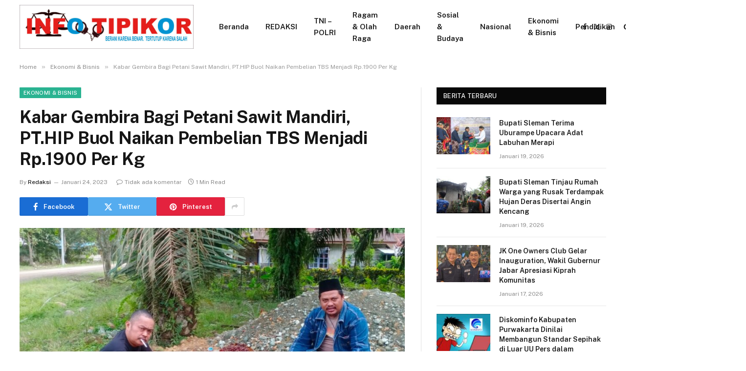

--- FILE ---
content_type: text/html; charset=UTF-8
request_url: https://infotipikor.com/2023/01/24/kabar-gembira-bagi-petani-sawit-mandiri-pt-hip-buol-naikan-pembelian-tbs-menjadi-rp-1900-per-kg/
body_size: 14599
content:

<!DOCTYPE html>
<html lang="id" itemscope itemtype="https://schema.org/BlogPosting" class="s-light site-s-light">

<head>

	<meta charset="UTF-8" />
	<meta name="viewport" content="width=device-width, initial-scale=1" />
	<title>Kabar Gembira Bagi Petani Sawit Mandiri, PT.HIP Buol Naikan Pembelian TBS Menjadi Rp.1900 Per Kg &#8211; INFOTIPIKOR</title><link rel="preload" as="image" imagesrcset="https://infotipikor.com/wp-content/uploads/2023/01/IMG-20230123-WA0086-1024x602.jpg 1024w, https://infotipikor.com/wp-content/uploads/2023/01/IMG-20230123-WA0086-990x582.jpg 990w, https://infotipikor.com/wp-content/uploads/2023/01/IMG-20230123-WA0086.jpg 1256w" imagesizes="(max-width: 788px) 100vw, 788px" /><link rel="preload" as="font" href="https://infotipikor.com/wp-content/themes/smart-mag/css/icons/fonts/ts-icons.woff2?v2.8" type="font/woff2" crossorigin="anonymous" />
<meta name='robots' content='max-image-preview:large' />
<link rel='dns-prefetch' href='//fonts.googleapis.com' />
<link rel="alternate" type="application/rss+xml" title="INFOTIPIKOR &raquo; Feed" href="https://infotipikor.com/feed/" />
<link rel="alternate" type="application/rss+xml" title="INFOTIPIKOR &raquo; Umpan Komentar" href="https://infotipikor.com/comments/feed/" />
<link rel="alternate" title="oEmbed (JSON)" type="application/json+oembed" href="https://infotipikor.com/wp-json/oembed/1.0/embed?url=https%3A%2F%2Finfotipikor.com%2F2023%2F01%2F24%2Fkabar-gembira-bagi-petani-sawit-mandiri-pt-hip-buol-naikan-pembelian-tbs-menjadi-rp-1900-per-kg%2F" />
<link rel="alternate" title="oEmbed (XML)" type="text/xml+oembed" href="https://infotipikor.com/wp-json/oembed/1.0/embed?url=https%3A%2F%2Finfotipikor.com%2F2023%2F01%2F24%2Fkabar-gembira-bagi-petani-sawit-mandiri-pt-hip-buol-naikan-pembelian-tbs-menjadi-rp-1900-per-kg%2F&#038;format=xml" />
<!-- infotipikor.com is managing ads with Advanced Ads 2.0.16 – https://wpadvancedads.com/ --><script id="infot-ready">
			window.advanced_ads_ready=function(e,a){a=a||"complete";var d=function(e){return"interactive"===a?"loading"!==e:"complete"===e};d(document.readyState)?e():document.addEventListener("readystatechange",(function(a){d(a.target.readyState)&&e()}),{once:"interactive"===a})},window.advanced_ads_ready_queue=window.advanced_ads_ready_queue||[];		</script>
		<style id='wp-img-auto-sizes-contain-inline-css' type='text/css'>
img:is([sizes=auto i],[sizes^="auto," i]){contain-intrinsic-size:3000px 1500px}
/*# sourceURL=wp-img-auto-sizes-contain-inline-css */
</style>
<link rel='stylesheet' id='dashicons-css' href='https://infotipikor.com/wp-includes/css/dashicons.min.css?ver=6.9' type='text/css' media='all' />
<link rel='stylesheet' id='post-views-counter-frontend-css' href='https://infotipikor.com/wp-content/plugins/post-views-counter/css/frontend.css?ver=1.7.0' type='text/css' media='all' />
<style id='wp-emoji-styles-inline-css' type='text/css'>

	img.wp-smiley, img.emoji {
		display: inline !important;
		border: none !important;
		box-shadow: none !important;
		height: 1em !important;
		width: 1em !important;
		margin: 0 0.07em !important;
		vertical-align: -0.1em !important;
		background: none !important;
		padding: 0 !important;
	}
/*# sourceURL=wp-emoji-styles-inline-css */
</style>
<link rel='stylesheet' id='wp-block-library-css' href='https://infotipikor.com/wp-includes/css/dist/block-library/style.min.css?ver=6.9' type='text/css' media='all' />
<style id='classic-theme-styles-inline-css' type='text/css'>
/*! This file is auto-generated */
.wp-block-button__link{color:#fff;background-color:#32373c;border-radius:9999px;box-shadow:none;text-decoration:none;padding:calc(.667em + 2px) calc(1.333em + 2px);font-size:1.125em}.wp-block-file__button{background:#32373c;color:#fff;text-decoration:none}
/*# sourceURL=/wp-includes/css/classic-themes.min.css */
</style>
<style id='global-styles-inline-css' type='text/css'>
:root{--wp--preset--aspect-ratio--square: 1;--wp--preset--aspect-ratio--4-3: 4/3;--wp--preset--aspect-ratio--3-4: 3/4;--wp--preset--aspect-ratio--3-2: 3/2;--wp--preset--aspect-ratio--2-3: 2/3;--wp--preset--aspect-ratio--16-9: 16/9;--wp--preset--aspect-ratio--9-16: 9/16;--wp--preset--color--black: #000000;--wp--preset--color--cyan-bluish-gray: #abb8c3;--wp--preset--color--white: #ffffff;--wp--preset--color--pale-pink: #f78da7;--wp--preset--color--vivid-red: #cf2e2e;--wp--preset--color--luminous-vivid-orange: #ff6900;--wp--preset--color--luminous-vivid-amber: #fcb900;--wp--preset--color--light-green-cyan: #7bdcb5;--wp--preset--color--vivid-green-cyan: #00d084;--wp--preset--color--pale-cyan-blue: #8ed1fc;--wp--preset--color--vivid-cyan-blue: #0693e3;--wp--preset--color--vivid-purple: #9b51e0;--wp--preset--gradient--vivid-cyan-blue-to-vivid-purple: linear-gradient(135deg,rgb(6,147,227) 0%,rgb(155,81,224) 100%);--wp--preset--gradient--light-green-cyan-to-vivid-green-cyan: linear-gradient(135deg,rgb(122,220,180) 0%,rgb(0,208,130) 100%);--wp--preset--gradient--luminous-vivid-amber-to-luminous-vivid-orange: linear-gradient(135deg,rgb(252,185,0) 0%,rgb(255,105,0) 100%);--wp--preset--gradient--luminous-vivid-orange-to-vivid-red: linear-gradient(135deg,rgb(255,105,0) 0%,rgb(207,46,46) 100%);--wp--preset--gradient--very-light-gray-to-cyan-bluish-gray: linear-gradient(135deg,rgb(238,238,238) 0%,rgb(169,184,195) 100%);--wp--preset--gradient--cool-to-warm-spectrum: linear-gradient(135deg,rgb(74,234,220) 0%,rgb(151,120,209) 20%,rgb(207,42,186) 40%,rgb(238,44,130) 60%,rgb(251,105,98) 80%,rgb(254,248,76) 100%);--wp--preset--gradient--blush-light-purple: linear-gradient(135deg,rgb(255,206,236) 0%,rgb(152,150,240) 100%);--wp--preset--gradient--blush-bordeaux: linear-gradient(135deg,rgb(254,205,165) 0%,rgb(254,45,45) 50%,rgb(107,0,62) 100%);--wp--preset--gradient--luminous-dusk: linear-gradient(135deg,rgb(255,203,112) 0%,rgb(199,81,192) 50%,rgb(65,88,208) 100%);--wp--preset--gradient--pale-ocean: linear-gradient(135deg,rgb(255,245,203) 0%,rgb(182,227,212) 50%,rgb(51,167,181) 100%);--wp--preset--gradient--electric-grass: linear-gradient(135deg,rgb(202,248,128) 0%,rgb(113,206,126) 100%);--wp--preset--gradient--midnight: linear-gradient(135deg,rgb(2,3,129) 0%,rgb(40,116,252) 100%);--wp--preset--font-size--small: 13px;--wp--preset--font-size--medium: 20px;--wp--preset--font-size--large: 36px;--wp--preset--font-size--x-large: 42px;--wp--preset--spacing--20: 0.44rem;--wp--preset--spacing--30: 0.67rem;--wp--preset--spacing--40: 1rem;--wp--preset--spacing--50: 1.5rem;--wp--preset--spacing--60: 2.25rem;--wp--preset--spacing--70: 3.38rem;--wp--preset--spacing--80: 5.06rem;--wp--preset--shadow--natural: 6px 6px 9px rgba(0, 0, 0, 0.2);--wp--preset--shadow--deep: 12px 12px 50px rgba(0, 0, 0, 0.4);--wp--preset--shadow--sharp: 6px 6px 0px rgba(0, 0, 0, 0.2);--wp--preset--shadow--outlined: 6px 6px 0px -3px rgb(255, 255, 255), 6px 6px rgb(0, 0, 0);--wp--preset--shadow--crisp: 6px 6px 0px rgb(0, 0, 0);}:where(.is-layout-flex){gap: 0.5em;}:where(.is-layout-grid){gap: 0.5em;}body .is-layout-flex{display: flex;}.is-layout-flex{flex-wrap: wrap;align-items: center;}.is-layout-flex > :is(*, div){margin: 0;}body .is-layout-grid{display: grid;}.is-layout-grid > :is(*, div){margin: 0;}:where(.wp-block-columns.is-layout-flex){gap: 2em;}:where(.wp-block-columns.is-layout-grid){gap: 2em;}:where(.wp-block-post-template.is-layout-flex){gap: 1.25em;}:where(.wp-block-post-template.is-layout-grid){gap: 1.25em;}.has-black-color{color: var(--wp--preset--color--black) !important;}.has-cyan-bluish-gray-color{color: var(--wp--preset--color--cyan-bluish-gray) !important;}.has-white-color{color: var(--wp--preset--color--white) !important;}.has-pale-pink-color{color: var(--wp--preset--color--pale-pink) !important;}.has-vivid-red-color{color: var(--wp--preset--color--vivid-red) !important;}.has-luminous-vivid-orange-color{color: var(--wp--preset--color--luminous-vivid-orange) !important;}.has-luminous-vivid-amber-color{color: var(--wp--preset--color--luminous-vivid-amber) !important;}.has-light-green-cyan-color{color: var(--wp--preset--color--light-green-cyan) !important;}.has-vivid-green-cyan-color{color: var(--wp--preset--color--vivid-green-cyan) !important;}.has-pale-cyan-blue-color{color: var(--wp--preset--color--pale-cyan-blue) !important;}.has-vivid-cyan-blue-color{color: var(--wp--preset--color--vivid-cyan-blue) !important;}.has-vivid-purple-color{color: var(--wp--preset--color--vivid-purple) !important;}.has-black-background-color{background-color: var(--wp--preset--color--black) !important;}.has-cyan-bluish-gray-background-color{background-color: var(--wp--preset--color--cyan-bluish-gray) !important;}.has-white-background-color{background-color: var(--wp--preset--color--white) !important;}.has-pale-pink-background-color{background-color: var(--wp--preset--color--pale-pink) !important;}.has-vivid-red-background-color{background-color: var(--wp--preset--color--vivid-red) !important;}.has-luminous-vivid-orange-background-color{background-color: var(--wp--preset--color--luminous-vivid-orange) !important;}.has-luminous-vivid-amber-background-color{background-color: var(--wp--preset--color--luminous-vivid-amber) !important;}.has-light-green-cyan-background-color{background-color: var(--wp--preset--color--light-green-cyan) !important;}.has-vivid-green-cyan-background-color{background-color: var(--wp--preset--color--vivid-green-cyan) !important;}.has-pale-cyan-blue-background-color{background-color: var(--wp--preset--color--pale-cyan-blue) !important;}.has-vivid-cyan-blue-background-color{background-color: var(--wp--preset--color--vivid-cyan-blue) !important;}.has-vivid-purple-background-color{background-color: var(--wp--preset--color--vivid-purple) !important;}.has-black-border-color{border-color: var(--wp--preset--color--black) !important;}.has-cyan-bluish-gray-border-color{border-color: var(--wp--preset--color--cyan-bluish-gray) !important;}.has-white-border-color{border-color: var(--wp--preset--color--white) !important;}.has-pale-pink-border-color{border-color: var(--wp--preset--color--pale-pink) !important;}.has-vivid-red-border-color{border-color: var(--wp--preset--color--vivid-red) !important;}.has-luminous-vivid-orange-border-color{border-color: var(--wp--preset--color--luminous-vivid-orange) !important;}.has-luminous-vivid-amber-border-color{border-color: var(--wp--preset--color--luminous-vivid-amber) !important;}.has-light-green-cyan-border-color{border-color: var(--wp--preset--color--light-green-cyan) !important;}.has-vivid-green-cyan-border-color{border-color: var(--wp--preset--color--vivid-green-cyan) !important;}.has-pale-cyan-blue-border-color{border-color: var(--wp--preset--color--pale-cyan-blue) !important;}.has-vivid-cyan-blue-border-color{border-color: var(--wp--preset--color--vivid-cyan-blue) !important;}.has-vivid-purple-border-color{border-color: var(--wp--preset--color--vivid-purple) !important;}.has-vivid-cyan-blue-to-vivid-purple-gradient-background{background: var(--wp--preset--gradient--vivid-cyan-blue-to-vivid-purple) !important;}.has-light-green-cyan-to-vivid-green-cyan-gradient-background{background: var(--wp--preset--gradient--light-green-cyan-to-vivid-green-cyan) !important;}.has-luminous-vivid-amber-to-luminous-vivid-orange-gradient-background{background: var(--wp--preset--gradient--luminous-vivid-amber-to-luminous-vivid-orange) !important;}.has-luminous-vivid-orange-to-vivid-red-gradient-background{background: var(--wp--preset--gradient--luminous-vivid-orange-to-vivid-red) !important;}.has-very-light-gray-to-cyan-bluish-gray-gradient-background{background: var(--wp--preset--gradient--very-light-gray-to-cyan-bluish-gray) !important;}.has-cool-to-warm-spectrum-gradient-background{background: var(--wp--preset--gradient--cool-to-warm-spectrum) !important;}.has-blush-light-purple-gradient-background{background: var(--wp--preset--gradient--blush-light-purple) !important;}.has-blush-bordeaux-gradient-background{background: var(--wp--preset--gradient--blush-bordeaux) !important;}.has-luminous-dusk-gradient-background{background: var(--wp--preset--gradient--luminous-dusk) !important;}.has-pale-ocean-gradient-background{background: var(--wp--preset--gradient--pale-ocean) !important;}.has-electric-grass-gradient-background{background: var(--wp--preset--gradient--electric-grass) !important;}.has-midnight-gradient-background{background: var(--wp--preset--gradient--midnight) !important;}.has-small-font-size{font-size: var(--wp--preset--font-size--small) !important;}.has-medium-font-size{font-size: var(--wp--preset--font-size--medium) !important;}.has-large-font-size{font-size: var(--wp--preset--font-size--large) !important;}.has-x-large-font-size{font-size: var(--wp--preset--font-size--x-large) !important;}
:where(.wp-block-post-template.is-layout-flex){gap: 1.25em;}:where(.wp-block-post-template.is-layout-grid){gap: 1.25em;}
:where(.wp-block-term-template.is-layout-flex){gap: 1.25em;}:where(.wp-block-term-template.is-layout-grid){gap: 1.25em;}
:where(.wp-block-columns.is-layout-flex){gap: 2em;}:where(.wp-block-columns.is-layout-grid){gap: 2em;}
:root :where(.wp-block-pullquote){font-size: 1.5em;line-height: 1.6;}
/*# sourceURL=global-styles-inline-css */
</style>
<link rel='stylesheet' id='smartmag-core-css' href='https://infotipikor.com/wp-content/themes/smart-mag/style.css?ver=10.0.0' type='text/css' media='all' />
<style id='smartmag-core-inline-css' type='text/css'>
.smart-head-mobile .smart-head-top { background-color: #ffffff; }
.s-dark .smart-head-mobile .smart-head-top,
.smart-head-mobile .s-dark.smart-head-top { background-color: #ffffff; }
.smart-head-mobile .smart-head-mid { border-top-color: #ffffff; }
.smart-head-mobile .smart-head-bot { border-top-color: #ffffff; }
.s-dark .smart-head-mobile .smart-head-bot,
.smart-head-mobile .s-dark.smart-head-bot { border-top-color: #ffffff; }


/*# sourceURL=smartmag-core-inline-css */
</style>
<link rel='stylesheet' id='smartmag-fonts-css' href='https://fonts.googleapis.com/css?family=Public+Sans%3A400%2C400i%2C500%2C600%2C700' type='text/css' media='all' />
<link rel='stylesheet' id='smartmag-magnific-popup-css' href='https://infotipikor.com/wp-content/themes/smart-mag/css/lightbox.css?ver=10.0.0' type='text/css' media='all' />
<link rel='stylesheet' id='smartmag-icons-css' href='https://infotipikor.com/wp-content/themes/smart-mag/css/icons/icons.css?ver=10.0.0' type='text/css' media='all' />
<script type="text/javascript" id="smartmag-lazy-inline-js-after">
/* <![CDATA[ */
/**
 * @copyright ThemeSphere
 * @preserve
 */
var BunyadLazy={};BunyadLazy.load=function(){function a(e,n){var t={};e.dataset.bgset&&e.dataset.sizes?(t.sizes=e.dataset.sizes,t.srcset=e.dataset.bgset):t.src=e.dataset.bgsrc,function(t){var a=t.dataset.ratio;if(0<a){const e=t.parentElement;if(e.classList.contains("media-ratio")){const n=e.style;n.getPropertyValue("--a-ratio")||(n.paddingBottom=100/a+"%")}}}(e);var a,o=document.createElement("img");for(a in o.onload=function(){var t="url('"+(o.currentSrc||o.src)+"')",a=e.style;a.backgroundImage!==t&&requestAnimationFrame(()=>{a.backgroundImage=t,n&&n()}),o.onload=null,o.onerror=null,o=null},o.onerror=o.onload,t)o.setAttribute(a,t[a]);o&&o.complete&&0<o.naturalWidth&&o.onload&&o.onload()}function e(t){t.dataset.loaded||a(t,()=>{document.dispatchEvent(new Event("lazyloaded")),t.dataset.loaded=1})}function n(t){"complete"===document.readyState?t():window.addEventListener("load",t)}return{initEarly:function(){var t,a=()=>{document.querySelectorAll(".img.bg-cover:not(.lazyload)").forEach(e)};"complete"!==document.readyState?(t=setInterval(a,150),n(()=>{a(),clearInterval(t)})):a()},callOnLoad:n,initBgImages:function(t){t&&n(()=>{document.querySelectorAll(".img.bg-cover").forEach(e)})},bgLoad:a}}(),BunyadLazy.load.initEarly();
//# sourceURL=smartmag-lazy-inline-js-after
/* ]]> */
</script>
<script type="text/javascript" src="https://infotipikor.com/wp-includes/js/jquery/jquery.min.js?ver=3.7.1" id="jquery-core-js"></script>
<script type="text/javascript" src="https://infotipikor.com/wp-includes/js/jquery/jquery-migrate.min.js?ver=3.4.1" id="jquery-migrate-js"></script>

<!-- OG: 3.3.8 -->
<meta property="og:image" content="https://infotipikor.com/wp-content/uploads/2023/01/IMG-20230123-WA0086.jpg"><meta property="og:image:secure_url" content="https://infotipikor.com/wp-content/uploads/2023/01/IMG-20230123-WA0086.jpg"><meta property="og:image:width" content="1256"><meta property="og:image:height" content="738"><meta property="og:image:alt" content="IMG-20230123-WA0086"><meta property="og:image:type" content="image/jpeg"><meta property="og:description" content="Infotipikor.com,Buol - Berdasarkan surat keputusan nomor 003/HIP.PLS.OP/1/2023 tentang pembelian harga Tandan Buah Segar (TBS) Plasma Mandiri PT.Hardaya Inti Plantation (PT.HiP), tahun 2023 menaikan harga pembelian TBS. Perusahaan kelapa sawit Hardaya Inti Plantation menyampaikan kepada seluruh kelompok tani (Poktan) Plasma Mandiri sebagai mitra PT.HIP di Kabupaten Buol Provinsi Sulawesi Tengah. Terhitung mulai tanggal 23 Januari 2023,..."><meta property="og:type" content="article"><meta property="og:locale" content="id"><meta property="og:site_name" content="INFOTIPIKOR"><meta property="og:title" content="Kabar Gembira Bagi Petani Sawit Mandiri, PT.HIP Buol Naikan Pembelian TBS Menjadi Rp.1900 Per Kg"><meta property="og:url" content="https://infotipikor.com/2023/01/24/kabar-gembira-bagi-petani-sawit-mandiri-pt-hip-buol-naikan-pembelian-tbs-menjadi-rp-1900-per-kg/"><meta property="og:updated_time" content="2023-01-24T05:37:30+07:00">
<meta property="article:published_time" content="2023-01-23T22:37:11+00:00"><meta property="article:modified_time" content="2023-01-23T22:37:30+00:00"><meta property="article:section" content="Ekonomi &amp; Bisnis"><meta property="article:author:first_name" content="Herman"><meta property="article:author:last_name" content="Makuaseng"><meta property="article:author:username" content="Redaksi">
<meta property="twitter:partner" content="ogwp"><meta property="twitter:card" content="summary_large_image"><meta property="twitter:image" content="https://infotipikor.com/wp-content/uploads/2023/01/IMG-20230123-WA0086.jpg"><meta property="twitter:image:alt" content="IMG-20230123-WA0086"><meta property="twitter:title" content="Kabar Gembira Bagi Petani Sawit Mandiri, PT.HIP Buol Naikan Pembelian TBS Menjadi Rp.1900 Per Kg"><meta property="twitter:description" content="Infotipikor.com,Buol - Berdasarkan surat keputusan nomor 003/HIP.PLS.OP/1/2023 tentang pembelian harga Tandan Buah Segar (TBS) Plasma Mandiri PT.Hardaya Inti Plantation (PT.HiP), tahun 2023..."><meta property="twitter:url" content="https://infotipikor.com/2023/01/24/kabar-gembira-bagi-petani-sawit-mandiri-pt-hip-buol-naikan-pembelian-tbs-menjadi-rp-1900-per-kg/"><meta property="twitter:label1" content="Reading time"><meta property="twitter:data1" content="1 minute">
<meta itemprop="image" content="https://infotipikor.com/wp-content/uploads/2023/01/IMG-20230123-WA0086.jpg"><meta itemprop="name" content="Kabar Gembira Bagi Petani Sawit Mandiri, PT.HIP Buol Naikan Pembelian TBS Menjadi Rp.1900 Per Kg"><meta itemprop="description" content="Infotipikor.com,Buol - Berdasarkan surat keputusan nomor 003/HIP.PLS.OP/1/2023 tentang pembelian harga Tandan Buah Segar (TBS) Plasma Mandiri PT.Hardaya Inti Plantation (PT.HiP), tahun 2023 menaikan harga pembelian TBS. Perusahaan kelapa sawit Hardaya Inti Plantation menyampaikan kepada seluruh kelompok tani (Poktan) Plasma Mandiri sebagai mitra PT.HIP di Kabupaten Buol Provinsi Sulawesi Tengah. Terhitung mulai tanggal 23 Januari 2023,..."><meta itemprop="datePublished" content="2023-01-23"><meta itemprop="dateModified" content="2023-01-23T22:37:30+00:00">
<meta property="profile:first_name" content="Herman"><meta property="profile:last_name" content="Makuaseng"><meta property="profile:username" content="Redaksi">
<!-- /OG -->

<link rel="https://api.w.org/" href="https://infotipikor.com/wp-json/" /><link rel="alternate" title="JSON" type="application/json" href="https://infotipikor.com/wp-json/wp/v2/posts/28858" /><link rel="EditURI" type="application/rsd+xml" title="RSD" href="https://infotipikor.com/xmlrpc.php?rsd" />
<meta name="generator" content="WordPress 6.9" />
<link rel="canonical" href="https://infotipikor.com/2023/01/24/kabar-gembira-bagi-petani-sawit-mandiri-pt-hip-buol-naikan-pembelian-tbs-menjadi-rp-1900-per-kg/" />
<link rel='shortlink' href='https://infotipikor.com/?p=28858' />

		<script>
		var BunyadSchemeKey = 'bunyad-scheme';
		(() => {
			const d = document.documentElement;
			const c = d.classList;
			var scheme = localStorage.getItem(BunyadSchemeKey);
			
			if (scheme) {
				d.dataset.origClass = c;
				scheme === 'dark' ? c.remove('s-light', 'site-s-light') : c.remove('s-dark', 'site-s-dark');
				c.add('site-s-' + scheme, 's-' + scheme);
			}
		})();
		</script>
		<meta name="generator" content="Elementor 3.34.1; features: e_font_icon_svg, additional_custom_breakpoints; settings: css_print_method-external, google_font-enabled, font_display-swap">
			<style>
				.e-con.e-parent:nth-of-type(n+4):not(.e-lazyloaded):not(.e-no-lazyload),
				.e-con.e-parent:nth-of-type(n+4):not(.e-lazyloaded):not(.e-no-lazyload) * {
					background-image: none !important;
				}
				@media screen and (max-height: 1024px) {
					.e-con.e-parent:nth-of-type(n+3):not(.e-lazyloaded):not(.e-no-lazyload),
					.e-con.e-parent:nth-of-type(n+3):not(.e-lazyloaded):not(.e-no-lazyload) * {
						background-image: none !important;
					}
				}
				@media screen and (max-height: 640px) {
					.e-con.e-parent:nth-of-type(n+2):not(.e-lazyloaded):not(.e-no-lazyload),
					.e-con.e-parent:nth-of-type(n+2):not(.e-lazyloaded):not(.e-no-lazyload) * {
						background-image: none !important;
					}
				}
			</style>
			<link rel="icon" href="https://infotipikor.com/wp-content/uploads/2024/01/cropped-logo-it-32x32.jpeg" sizes="32x32" />
<link rel="icon" href="https://infotipikor.com/wp-content/uploads/2024/01/cropped-logo-it-192x192.jpeg" sizes="192x192" />
<link rel="apple-touch-icon" href="https://infotipikor.com/wp-content/uploads/2024/01/cropped-logo-it-180x180.jpeg" />
<meta name="msapplication-TileImage" content="https://infotipikor.com/wp-content/uploads/2024/01/cropped-logo-it-270x270.jpeg" />


</head>

<body class="wp-singular post-template-default single single-post postid-28858 single-format-standard wp-theme-smart-mag right-sidebar post-layout-modern post-cat-10 has-lb has-lb-sm has-sb-sep layout-normal elementor-default elementor-kit-35650 aa-prefix-infot-">



<div class="main-wrap">

	
<div class="off-canvas-backdrop"></div>
<div class="mobile-menu-container off-canvas hide-menu-lg" id="off-canvas">

	<div class="off-canvas-head">
		<a href="#" class="close">
			<span class="visuallyhidden">Close Menu</span>
			<i class="tsi tsi-times"></i>
		</a>

		<div class="ts-logo">
					</div>
	</div>

	<div class="off-canvas-content">

					<ul class="mobile-menu"></ul>
		
		
		
		<div class="spc-social-block spc-social spc-social-b smart-head-social">
		
			
				<a href="#" class="link service s-facebook" target="_blank" rel="nofollow noopener">
					<i class="icon tsi tsi-facebook"></i>					<span class="visuallyhidden">Facebook</span>
				</a>
									
			
				<a href="#" class="link service s-twitter" target="_blank" rel="nofollow noopener">
					<i class="icon tsi tsi-twitter"></i>					<span class="visuallyhidden">X (Twitter)</span>
				</a>
									
			
				<a href="#" class="link service s-instagram" target="_blank" rel="nofollow noopener">
					<i class="icon tsi tsi-instagram"></i>					<span class="visuallyhidden">Instagram</span>
				</a>
									
			
		</div>

		
	</div>

</div>
<div class="smart-head smart-head-a smart-head-main" id="smart-head" data-sticky="auto" data-sticky-type="smart" data-sticky-full>
	
	<div class="smart-head-row smart-head-mid is-light smart-head-row-full">

		<div class="inner wrap">

							
				<div class="items items-left ">
					<a href="https://infotipikor.com/" title="INFOTIPIKOR" rel="home" class="logo-link ts-logo logo-is-image">
		<span>
			
				
					<img fetchpriority="high" src="https://infotipikor.com/wp-content/uploads/2024/05/logo-infotipikor.jpeg" class="logo-image logo-image-dark" alt="INFOTIPIKOR" width="1600" height="404"/><img src="https://infotipikor.com/wp-content/uploads/2024/05/logo-infotipikor.jpeg" class="logo-image" alt="INFOTIPIKOR" width="1600" height="404"/>
									 
					</span>
	</a>	<div class="nav-wrap">
		<nav class="navigation navigation-main nav-hov-a">
			<ul id="menu-menu-utama" class="menu"><li id="menu-item-27916" class="menu-item menu-item-type-custom menu-item-object-custom menu-item-home menu-item-27916"><a href="https://infotipikor.com/">Beranda</a></li>
<li id="menu-item-34617" class="menu-item menu-item-type-post_type menu-item-object-page menu-item-34617"><a href="https://infotipikor.com/redaksi/">REDAKSI</a></li>
<li id="menu-item-27918" class="menu-item menu-item-type-taxonomy menu-item-object-category menu-cat-1 menu-item-27918"><a href="https://infotipikor.com/category/tni-polri/">TNI &#8211; POLRI</a></li>
<li id="menu-item-27919" class="menu-item menu-item-type-taxonomy menu-item-object-category menu-cat-5 menu-item-27919"><a href="https://infotipikor.com/category/ragam-olah-raga/">Ragam &amp; Olah Raga</a></li>
<li id="menu-item-27920" class="menu-item menu-item-type-taxonomy menu-item-object-category menu-cat-41 menu-item-27920"><a href="https://infotipikor.com/category/daerah/">Daerah</a></li>
<li id="menu-item-27921" class="menu-item menu-item-type-taxonomy menu-item-object-category menu-cat-11 menu-item-27921"><a href="https://infotipikor.com/category/sosial-budaya/">Sosial &amp; Budaya</a></li>
<li id="menu-item-27922" class="menu-item menu-item-type-taxonomy menu-item-object-category menu-cat-40 menu-item-27922"><a href="https://infotipikor.com/category/nasional/">Nasional</a></li>
<li id="menu-item-27923" class="menu-item menu-item-type-taxonomy menu-item-object-category current-post-ancestor current-menu-parent current-post-parent menu-cat-10 menu-item-27923"><a href="https://infotipikor.com/category/ekonomi-bisnis/">Ekonomi &amp; Bisnis</a></li>
<li id="menu-item-27924" class="menu-item menu-item-type-taxonomy menu-item-object-category menu-cat-48 menu-item-27924"><a href="https://infotipikor.com/category/pendidikan/">Pendidikan</a></li>
<li id="menu-item-27925" class="menu-item menu-item-type-taxonomy menu-item-object-category menu-cat-44 menu-item-27925"><a href="https://infotipikor.com/category/kriminal/">Kriminal</a></li>
<li id="menu-item-27926" class="menu-item menu-item-type-taxonomy menu-item-object-category menu-cat-43 menu-item-27926"><a href="https://infotipikor.com/category/politik-hukum/">Politik &amp; Hukum</a></li>
<li id="menu-item-27927" class="menu-item menu-item-type-taxonomy menu-item-object-category menu-cat-38 menu-item-27927"><a href="https://infotipikor.com/category/iklan/">Iklan</a></li>
</ul>		</nav>
	</div>
				</div>

							
				<div class="items items-center empty">
								</div>

							
				<div class="items items-right ">
				
		<div class="spc-social-block spc-social spc-social-a smart-head-social">
		
			
				<a href="#" class="link service s-facebook" target="_blank" rel="nofollow noopener">
					<i class="icon tsi tsi-facebook"></i>					<span class="visuallyhidden">Facebook</span>
				</a>
									
			
				<a href="#" class="link service s-twitter" target="_blank" rel="nofollow noopener">
					<i class="icon tsi tsi-twitter"></i>					<span class="visuallyhidden">X (Twitter)</span>
				</a>
									
			
				<a href="#" class="link service s-instagram" target="_blank" rel="nofollow noopener">
					<i class="icon tsi tsi-instagram"></i>					<span class="visuallyhidden">Instagram</span>
				</a>
									
			
		</div>

		

	<a href="#" class="search-icon has-icon-only is-icon" title="Search">
		<i class="tsi tsi-search"></i>
	</a>

				</div>

						
		</div>
	</div>

	</div>
<div class="smart-head smart-head-a smart-head-mobile" id="smart-head-mobile" data-sticky="mid" data-sticky-type="smart" data-sticky-full>
	
	<div class="smart-head-row smart-head-mid smart-head-row-3 is-light smart-head-row-full">

		<div class="inner wrap">

							
				<div class="items items-left ">
				
<button class="offcanvas-toggle has-icon" type="button" aria-label="Menu">
	<span class="hamburger-icon hamburger-icon-a">
		<span class="inner"></span>
	</span>
</button>				</div>

							
				<div class="items items-center ">
					<a href="https://infotipikor.com/" title="INFOTIPIKOR" rel="home" class="logo-link ts-logo logo-is-image">
		<span>
			
				
					<img fetchpriority="high" src="https://infotipikor.com/wp-content/uploads/2024/05/logo-infotipikor.jpeg" class="logo-image logo-image-dark" alt="INFOTIPIKOR" width="1600" height="404"/><img src="https://infotipikor.com/wp-content/uploads/2024/05/logo-infotipikor.jpeg" class="logo-image" alt="INFOTIPIKOR" width="1600" height="404"/>
									 
					</span>
	</a>				</div>

							
				<div class="items items-right ">
				

	<a href="#" class="search-icon has-icon-only is-icon" title="Search">
		<i class="tsi tsi-search"></i>
	</a>

				</div>

						
		</div>
	</div>

	</div>
<nav class="breadcrumbs is-full-width breadcrumbs-a" id="breadcrumb"><div class="inner ts-contain "><span><a href="https://infotipikor.com/"><span>Home</span></a></span><span class="delim">&raquo;</span><span><a href="https://infotipikor.com/category/ekonomi-bisnis/"><span>Ekonomi &amp; Bisnis</span></a></span><span class="delim">&raquo;</span><span class="current">Kabar Gembira Bagi Petani Sawit Mandiri, PT.HIP Buol Naikan Pembelian TBS Menjadi Rp.1900 Per Kg</span></div></nav>
<div class="main ts-contain cf right-sidebar">
	
		

<div class="ts-row">
	<div class="col-8 main-content s-post-contain">

					<div class="the-post-header s-head-modern s-head-modern-a">
	<div class="post-meta post-meta-a post-meta-left post-meta-single has-below"><div class="post-meta-items meta-above"><span class="meta-item cat-labels">
						
						<a href="https://infotipikor.com/category/ekonomi-bisnis/" class="category term-color-10" rel="category">Ekonomi &amp; Bisnis</a>
					</span>
					</div><h1 class="is-title post-title">Kabar Gembira Bagi Petani Sawit Mandiri, PT.HIP Buol Naikan Pembelian TBS Menjadi Rp.1900 Per Kg</h1><div class="post-meta-items meta-below has-author-img"><span class="meta-item post-author has-img"><span class="by">By</span> <a href="https://infotipikor.com/author/admin/" title="Pos-pos oleh Redaksi" rel="author">Redaksi</a></span><span class="meta-item has-next-icon date"><time class="post-date" datetime="2023-01-24T05:37:11+07:00">Januari 24, 2023</time></span><span class="has-next-icon meta-item comments has-icon"><a href="https://infotipikor.com/2023/01/24/kabar-gembira-bagi-petani-sawit-mandiri-pt-hip-buol-naikan-pembelian-tbs-menjadi-rp-1900-per-kg/#respond"><i class="tsi tsi-comment-o"></i>Tidak ada komentar</a></span><span class="meta-item read-time has-icon"><i class="tsi tsi-clock"></i>1 Min Read</span></div></div>
	<div class="post-share post-share-b spc-social-colors  post-share-b1">

				
		
				
			<a href="https://www.facebook.com/sharer.php?u=https%3A%2F%2Finfotipikor.com%2F2023%2F01%2F24%2Fkabar-gembira-bagi-petani-sawit-mandiri-pt-hip-buol-naikan-pembelian-tbs-menjadi-rp-1900-per-kg%2F" class="cf service s-facebook service-lg" 
				title="Share on Facebook" target="_blank" rel="nofollow noopener">
				<i class="tsi tsi-facebook"></i>
				<span class="label">Facebook</span>
							</a>
				
				
			<a href="https://twitter.com/intent/tweet?url=https%3A%2F%2Finfotipikor.com%2F2023%2F01%2F24%2Fkabar-gembira-bagi-petani-sawit-mandiri-pt-hip-buol-naikan-pembelian-tbs-menjadi-rp-1900-per-kg%2F&#038;text=Kabar%20Gembira%20Bagi%20Petani%20Sawit%20Mandiri%2C%20PT.HIP%20Buol%20Naikan%20Pembelian%20TBS%20Menjadi%20Rp.1900%20Per%20Kg" class="cf service s-twitter service-lg" 
				title="Share on X (Twitter)" target="_blank" rel="nofollow noopener">
				<i class="tsi tsi-twitter"></i>
				<span class="label">Twitter</span>
							</a>
				
				
			<a href="https://pinterest.com/pin/create/button/?url=https%3A%2F%2Finfotipikor.com%2F2023%2F01%2F24%2Fkabar-gembira-bagi-petani-sawit-mandiri-pt-hip-buol-naikan-pembelian-tbs-menjadi-rp-1900-per-kg%2F&#038;media=https%3A%2F%2Finfotipikor.com%2Fwp-content%2Fuploads%2F2023%2F01%2FIMG-20230123-WA0086.jpg&#038;description=Kabar%20Gembira%20Bagi%20Petani%20Sawit%20Mandiri%2C%20PT.HIP%20Buol%20Naikan%20Pembelian%20TBS%20Menjadi%20Rp.1900%20Per%20Kg" class="cf service s-pinterest service-lg" 
				title="Share on Pinterest" target="_blank" rel="nofollow noopener">
				<i class="tsi tsi-pinterest"></i>
				<span class="label">Pinterest</span>
							</a>
				
				
			<a href="https://www.linkedin.com/shareArticle?mini=true&#038;url=https%3A%2F%2Finfotipikor.com%2F2023%2F01%2F24%2Fkabar-gembira-bagi-petani-sawit-mandiri-pt-hip-buol-naikan-pembelian-tbs-menjadi-rp-1900-per-kg%2F" class="cf service s-linkedin service-sm" 
				title="Share on LinkedIn" target="_blank" rel="nofollow noopener">
				<i class="tsi tsi-linkedin"></i>
				<span class="label">LinkedIn</span>
							</a>
				
				
			<a href="https://www.tumblr.com/share/link?url=https%3A%2F%2Finfotipikor.com%2F2023%2F01%2F24%2Fkabar-gembira-bagi-petani-sawit-mandiri-pt-hip-buol-naikan-pembelian-tbs-menjadi-rp-1900-per-kg%2F&#038;name=Kabar%20Gembira%20Bagi%20Petani%20Sawit%20Mandiri%2C%20PT.HIP%20Buol%20Naikan%20Pembelian%20TBS%20Menjadi%20Rp.1900%20Per%20Kg" class="cf service s-tumblr service-sm" 
				title="Share on Tumblr" target="_blank" rel="nofollow noopener">
				<i class="tsi tsi-tumblr"></i>
				<span class="label">Tumblr</span>
							</a>
				
				
			<a href="mailto:?subject=Kabar%20Gembira%20Bagi%20Petani%20Sawit%20Mandiri%2C%20PT.HIP%20Buol%20Naikan%20Pembelian%20TBS%20Menjadi%20Rp.1900%20Per%20Kg&#038;body=https%3A%2F%2Finfotipikor.com%2F2023%2F01%2F24%2Fkabar-gembira-bagi-petani-sawit-mandiri-pt-hip-buol-naikan-pembelian-tbs-menjadi-rp-1900-per-kg%2F" class="cf service s-email service-sm" 
				title="Share via Email" target="_blank" rel="nofollow noopener">
				<i class="tsi tsi-envelope-o"></i>
				<span class="label">Email</span>
							</a>
				
		
				
					<a href="#" class="show-more" title="Show More Social Sharing"><i class="tsi tsi-share"></i></a>
		
				
	</div>

	
	
</div>		
					<div class="single-featured">	
	<div class="featured">
				
			<a href="https://infotipikor.com/wp-content/uploads/2023/01/IMG-20230123-WA0086.jpg" class="image-link media-ratio ar-bunyad-main" title="Kabar Gembira Bagi Petani Sawit Mandiri, PT.HIP Buol Naikan Pembelian TBS Menjadi Rp.1900 Per Kg"><img width="788" height="515" src="https://infotipikor.com/wp-content/uploads/2023/01/IMG-20230123-WA0086-1024x602.jpg" class="attachment-bunyad-main size-bunyad-main no-lazy skip-lazy wp-post-image" alt="" sizes="(max-width: 788px) 100vw, 788px" title="Kabar Gembira Bagi Petani Sawit Mandiri, PT.HIP Buol Naikan Pembelian TBS Menjadi Rp.1900 Per Kg" decoding="async" srcset="https://infotipikor.com/wp-content/uploads/2023/01/IMG-20230123-WA0086-1024x602.jpg 1024w, https://infotipikor.com/wp-content/uploads/2023/01/IMG-20230123-WA0086-990x582.jpg 990w, https://infotipikor.com/wp-content/uploads/2023/01/IMG-20230123-WA0086.jpg 1256w" /></a>		
						
			</div>

	</div>
		
		<div class="the-post s-post-modern">

			<article id="post-28858" class="post-28858 post type-post status-publish format-standard has-post-thumbnail category-ekonomi-bisnis">
				
<div class="post-content-wrap has-share-float">
						<div class="post-share-float share-float-b is-hidden spc-social-colors spc-social-colored">
	<div class="inner">
					<span class="share-text">Share</span>
		
		<div class="services">
					
				
			<a href="https://www.facebook.com/sharer.php?u=https%3A%2F%2Finfotipikor.com%2F2023%2F01%2F24%2Fkabar-gembira-bagi-petani-sawit-mandiri-pt-hip-buol-naikan-pembelian-tbs-menjadi-rp-1900-per-kg%2F" class="cf service s-facebook" target="_blank" title="Facebook" rel="nofollow noopener">
				<i class="tsi tsi-facebook"></i>
				<span class="label">Facebook</span>

							</a>
				
				
			<a href="https://twitter.com/intent/tweet?url=https%3A%2F%2Finfotipikor.com%2F2023%2F01%2F24%2Fkabar-gembira-bagi-petani-sawit-mandiri-pt-hip-buol-naikan-pembelian-tbs-menjadi-rp-1900-per-kg%2F&text=Kabar%20Gembira%20Bagi%20Petani%20Sawit%20Mandiri%2C%20PT.HIP%20Buol%20Naikan%20Pembelian%20TBS%20Menjadi%20Rp.1900%20Per%20Kg" class="cf service s-twitter" target="_blank" title="Twitter" rel="nofollow noopener">
				<i class="tsi tsi-twitter"></i>
				<span class="label">Twitter</span>

							</a>
				
				
			<a href="https://www.linkedin.com/shareArticle?mini=true&url=https%3A%2F%2Finfotipikor.com%2F2023%2F01%2F24%2Fkabar-gembira-bagi-petani-sawit-mandiri-pt-hip-buol-naikan-pembelian-tbs-menjadi-rp-1900-per-kg%2F" class="cf service s-linkedin" target="_blank" title="LinkedIn" rel="nofollow noopener">
				<i class="tsi tsi-linkedin"></i>
				<span class="label">LinkedIn</span>

							</a>
				
				
			<a href="https://pinterest.com/pin/create/button/?url=https%3A%2F%2Finfotipikor.com%2F2023%2F01%2F24%2Fkabar-gembira-bagi-petani-sawit-mandiri-pt-hip-buol-naikan-pembelian-tbs-menjadi-rp-1900-per-kg%2F&media=https%3A%2F%2Finfotipikor.com%2Fwp-content%2Fuploads%2F2023%2F01%2FIMG-20230123-WA0086.jpg&description=Kabar%20Gembira%20Bagi%20Petani%20Sawit%20Mandiri%2C%20PT.HIP%20Buol%20Naikan%20Pembelian%20TBS%20Menjadi%20Rp.1900%20Per%20Kg" class="cf service s-pinterest" target="_blank" title="Pinterest" rel="nofollow noopener">
				<i class="tsi tsi-pinterest-p"></i>
				<span class="label">Pinterest</span>

							</a>
				
				
			<a href="mailto:?subject=Kabar%20Gembira%20Bagi%20Petani%20Sawit%20Mandiri%2C%20PT.HIP%20Buol%20Naikan%20Pembelian%20TBS%20Menjadi%20Rp.1900%20Per%20Kg&body=https%3A%2F%2Finfotipikor.com%2F2023%2F01%2F24%2Fkabar-gembira-bagi-petani-sawit-mandiri-pt-hip-buol-naikan-pembelian-tbs-menjadi-rp-1900-per-kg%2F" class="cf service s-email" target="_blank" title="Email" rel="nofollow noopener">
				<i class="tsi tsi-envelope-o"></i>
				<span class="label">Email</span>

							</a>
				
		
					
		</div>
	</div>		
</div>
			
	<div class="post-content cf entry-content content-spacious">

		
				
		<p><strong>Infotipikor.com,Buol &#8211;</strong> Berdasarkan surat keputusan nomor 003/HIP.PLS.OP/1/2023 tentang pembelian harga Tandan Buah Segar (TBS) Plasma Mandiri PT.Hardaya Inti Plantation (PT.HiP), tahun 2023 menaikan harga pembelian TBS.</p>
<p>Perusahaan kelapa sawit Hardaya Inti Plantation menyampaikan kepada seluruh kelompok tani (Poktan) Plasma Mandiri sebagai mitra PT.HIP di Kabupaten Buol Provinsi Sulawesi Tengah. Terhitung mulai tanggal 23 Januari 2023, harga pembelian TBS Plasma Mandiri sebesar Rp.1900 per kilogram diterima di PMKS PT.HIP Kabupaten Buol.</p>
<p>Hal ini disampaikan oleh manegemen PT.HIP CSR/ Humas kepada media ini untuk disampaikan kepada seluruh Poktan Plasma Mandiri yang ada di Kabupaten Buol.</p>
<p>&#8220;Iya itu hasil keputusan managemen PT.HIP Kabupaten Buol untuk disampaikan kepada seluruh Poktan Plasma Mandiri,&#8221; Ucap Humas.</p>
<p>Seperti kita ketahui bersama sebelumnya bahwa harga pembelian TBS untuk Poktan Plasma Mandiri dari tahun sebelumnya sebesar Rp.1300 per kilogram dan untuk tahun 2023 naik menjadi Rp.1900 per kilogram.</p>
<p>Lebih lanjut disampaikan Humas PT HIP Arip Ndala,bahwa kenaikan harga pembelian TBS tersebut untuk Plasma mandiri.</p>
<p>&#8220;Itu untuk pembelian kepada Plasma Mandiri,&#8221;Tutupnya.</p>
<p>Keputusan ini ditandatangani oleh Tiga petinggi manajemen PT. HIP Kabupaten Buol yakni Choini Candra sebagai FC SITE, Bambang Luli Dewanto sebagai LEAD OF HRGA dan Robert Manurung GM Operasional.***</p>
<div class="post-views content-post post-28858 entry-meta load-static">
				<span class="post-views-icon dashicons dashicons-chart-bar"></span> <span class="post-views-label">Post Views:</span> <span class="post-views-count">453</span>
			</div>
				
		
		
		
	</div>
</div>
	
			</article>

			
	
	<div class="post-share-bot">
		<span class="info">Share.</span>
		
		<span class="share-links spc-social spc-social-colors spc-social-bg">

			
			
				<a href="https://www.facebook.com/sharer.php?u=https%3A%2F%2Finfotipikor.com%2F2023%2F01%2F24%2Fkabar-gembira-bagi-petani-sawit-mandiri-pt-hip-buol-naikan-pembelian-tbs-menjadi-rp-1900-per-kg%2F" class="service s-facebook tsi tsi-facebook" 
					title="Share on Facebook" target="_blank" rel="nofollow noopener">
					<span class="visuallyhidden">Facebook</span>

									</a>
					
			
				<a href="https://twitter.com/intent/tweet?url=https%3A%2F%2Finfotipikor.com%2F2023%2F01%2F24%2Fkabar-gembira-bagi-petani-sawit-mandiri-pt-hip-buol-naikan-pembelian-tbs-menjadi-rp-1900-per-kg%2F&#038;text=Kabar%20Gembira%20Bagi%20Petani%20Sawit%20Mandiri%2C%20PT.HIP%20Buol%20Naikan%20Pembelian%20TBS%20Menjadi%20Rp.1900%20Per%20Kg" class="service s-twitter tsi tsi-twitter" 
					title="Share on X (Twitter)" target="_blank" rel="nofollow noopener">
					<span class="visuallyhidden">Twitter</span>

									</a>
					
			
				<a href="https://pinterest.com/pin/create/button/?url=https%3A%2F%2Finfotipikor.com%2F2023%2F01%2F24%2Fkabar-gembira-bagi-petani-sawit-mandiri-pt-hip-buol-naikan-pembelian-tbs-menjadi-rp-1900-per-kg%2F&#038;media=https%3A%2F%2Finfotipikor.com%2Fwp-content%2Fuploads%2F2023%2F01%2FIMG-20230123-WA0086.jpg&#038;description=Kabar%20Gembira%20Bagi%20Petani%20Sawit%20Mandiri%2C%20PT.HIP%20Buol%20Naikan%20Pembelian%20TBS%20Menjadi%20Rp.1900%20Per%20Kg" class="service s-pinterest tsi tsi-pinterest" 
					title="Share on Pinterest" target="_blank" rel="nofollow noopener">
					<span class="visuallyhidden">Pinterest</span>

									</a>
					
			
				<a href="https://www.linkedin.com/shareArticle?mini=true&#038;url=https%3A%2F%2Finfotipikor.com%2F2023%2F01%2F24%2Fkabar-gembira-bagi-petani-sawit-mandiri-pt-hip-buol-naikan-pembelian-tbs-menjadi-rp-1900-per-kg%2F" class="service s-linkedin tsi tsi-linkedin" 
					title="Share on LinkedIn" target="_blank" rel="nofollow noopener">
					<span class="visuallyhidden">LinkedIn</span>

									</a>
					
			
				<a href="https://www.tumblr.com/share/link?url=https%3A%2F%2Finfotipikor.com%2F2023%2F01%2F24%2Fkabar-gembira-bagi-petani-sawit-mandiri-pt-hip-buol-naikan-pembelian-tbs-menjadi-rp-1900-per-kg%2F&#038;name=Kabar%20Gembira%20Bagi%20Petani%20Sawit%20Mandiri%2C%20PT.HIP%20Buol%20Naikan%20Pembelian%20TBS%20Menjadi%20Rp.1900%20Per%20Kg" class="service s-tumblr tsi tsi-tumblr" 
					title="Share on Tumblr" target="_blank" rel="nofollow noopener">
					<span class="visuallyhidden">Tumblr</span>

									</a>
					
			
				<a href="mailto:?subject=Kabar%20Gembira%20Bagi%20Petani%20Sawit%20Mandiri%2C%20PT.HIP%20Buol%20Naikan%20Pembelian%20TBS%20Menjadi%20Rp.1900%20Per%20Kg&#038;body=https%3A%2F%2Finfotipikor.com%2F2023%2F01%2F24%2Fkabar-gembira-bagi-petani-sawit-mandiri-pt-hip-buol-naikan-pembelian-tbs-menjadi-rp-1900-per-kg%2F" class="service s-email tsi tsi-envelope-o" 
					title="Share via Email" target="_blank" rel="nofollow noopener">
					<span class="visuallyhidden">Email</span>

									</a>
					
			
			
		</span>
	</div>
	



	<div class="author-box">
		<section class="author-info">

		
	<div class="description">
		<a href="https://infotipikor.com/author/admin/" title="Pos-pos oleh Redaksi" rel="author">Redaksi</a>		
		<ul class="social-icons">
					
			<li>
				<a href="https://infotipikor.com" class="icon tsi tsi-home" title="Website"> 
					<span class="visuallyhidden">Website</span></a>				
			</li>
			
			
				</ul>
		
		<p class="bio">Berani Karena Benar Tertutup Karena Salah</p>
	</div>
	
</section>	</div>


	<section class="related-posts">
							
							
				<div class="block-head block-head-ac block-head-a block-head-a1 is-left">

					<h4 class="heading">Related <span class="color">Posts</span></h4>					
									</div>
				
			
				<section class="block-wrap block-grid cols-gap-sm mb-none" data-id="1">

				
			<div class="block-content">
					
	<div class="loop loop-grid loop-grid-sm grid grid-3 md:grid-2 xs:grid-1">

					
<article class="l-post grid-post grid-sm-post">

	
			<div class="media">

		
			<a href="https://infotipikor.com/2026/01/07/dorong-perekonomian-daerah-bank-sleman-undi-tabungan-mutiara-dan-launching-aplikasi-e-kalurahan/" class="image-link media-ratio ratio-16-9" title="Dorong Perekonomian Daerah, Bank Sleman Undi Tabungan Mutiara dan Launching Aplikasi e-Kalurahan"><span data-bgsrc="https://infotipikor.com/wp-content/uploads/2026/01/IMG-20260107-WA0041-450x300.jpg" class="img bg-cover wp-post-image attachment-bunyad-medium size-bunyad-medium lazyload" data-bgset="https://infotipikor.com/wp-content/uploads/2026/01/IMG-20260107-WA0041-450x300.jpg 450w, https://infotipikor.com/wp-content/uploads/2026/01/IMG-20260107-WA0041-1024x682.jpg 1024w, https://infotipikor.com/wp-content/uploads/2026/01/IMG-20260107-WA0041-768x512.jpg 768w, https://infotipikor.com/wp-content/uploads/2026/01/IMG-20260107-WA0041-1536x1024.jpg 1536w, https://infotipikor.com/wp-content/uploads/2026/01/IMG-20260107-WA0041-2048x1365.jpg 2048w, https://infotipikor.com/wp-content/uploads/2026/01/IMG-20260107-WA0041-1200x800.jpg 1200w" data-sizes="(max-width: 377px) 100vw, 377px"></span></a>			
			
			
			
		
		</div>
	

	
		<div class="content">

			<div class="post-meta post-meta-a has-below"><h2 class="is-title post-title"><a href="https://infotipikor.com/2026/01/07/dorong-perekonomian-daerah-bank-sleman-undi-tabungan-mutiara-dan-launching-aplikasi-e-kalurahan/">Dorong Perekonomian Daerah, Bank Sleman Undi Tabungan Mutiara dan Launching Aplikasi e-Kalurahan</a></h2><div class="post-meta-items meta-below"><span class="meta-item date"><span class="date-link"><time class="post-date" datetime="2026-01-07T16:12:32+07:00">Januari 7, 2026</time></span></span></div></div>			
			
			
		</div>

	
</article>					
<article class="l-post grid-post grid-sm-post">

	
			<div class="media">

		
			<a href="https://infotipikor.com/2025/12/26/menteri-pppa-apresiasi-kai-daop-6-atas-fasilitas-pelayanan-yang-ramah-ibu-dan-anak/" class="image-link media-ratio ratio-16-9" title="Menteri PPPA Apresiasi KAI Daop 6 atas Fasilitas Pelayanan yang Ramah Ibu dan Anak"><span data-bgsrc="https://infotipikor.com/wp-content/uploads/2025/12/IMG-20251226-WA0052-450x300.jpg" class="img bg-cover wp-post-image attachment-bunyad-medium size-bunyad-medium lazyload" data-bgset="https://infotipikor.com/wp-content/uploads/2025/12/IMG-20251226-WA0052-450x300.jpg 450w, https://infotipikor.com/wp-content/uploads/2025/12/IMG-20251226-WA0052-1024x682.jpg 1024w, https://infotipikor.com/wp-content/uploads/2025/12/IMG-20251226-WA0052-768x512.jpg 768w, https://infotipikor.com/wp-content/uploads/2025/12/IMG-20251226-WA0052-1536x1023.jpg 1536w, https://infotipikor.com/wp-content/uploads/2025/12/IMG-20251226-WA0052-1200x800.jpg 1200w, https://infotipikor.com/wp-content/uploads/2025/12/IMG-20251226-WA0052.jpg 1600w" data-sizes="(max-width: 377px) 100vw, 377px"></span></a>			
			
			
			
		
		</div>
	

	
		<div class="content">

			<div class="post-meta post-meta-a has-below"><h2 class="is-title post-title"><a href="https://infotipikor.com/2025/12/26/menteri-pppa-apresiasi-kai-daop-6-atas-fasilitas-pelayanan-yang-ramah-ibu-dan-anak/">Menteri PPPA Apresiasi KAI Daop 6 atas Fasilitas Pelayanan yang Ramah Ibu dan Anak</a></h2><div class="post-meta-items meta-below"><span class="meta-item date"><span class="date-link"><time class="post-date" datetime="2025-12-26T17:30:23+07:00">Desember 26, 2025</time></span></span></div></div>			
			
			
		</div>

	
</article>					
<article class="l-post grid-post grid-sm-post">

	
			<div class="media">

		
			<a href="https://infotipikor.com/2025/12/24/bri-cabang-jakarta-pondok-indah-meriahkan-hut-bri-ke-130-gelar-pameran-road-mall-to-mall/" class="image-link media-ratio ratio-16-9" title="BRI Cabang Jakarta Pondok Indah Meriahkan HUT BRI ke-130, Gelar Pameran Road Mall to Mall"><span data-bgsrc="https://infotipikor.com/wp-content/uploads/2025/12/IMG-20251224-WA0041-450x253.jpg" class="img bg-cover wp-post-image attachment-bunyad-medium size-bunyad-medium lazyload" data-bgset="https://infotipikor.com/wp-content/uploads/2025/12/IMG-20251224-WA0041-450x253.jpg 450w, https://infotipikor.com/wp-content/uploads/2025/12/IMG-20251224-WA0041-300x169.jpg 300w, https://infotipikor.com/wp-content/uploads/2025/12/IMG-20251224-WA0041-1024x576.jpg 1024w, https://infotipikor.com/wp-content/uploads/2025/12/IMG-20251224-WA0041-768x432.jpg 768w, https://infotipikor.com/wp-content/uploads/2025/12/IMG-20251224-WA0041-1536x864.jpg 1536w, https://infotipikor.com/wp-content/uploads/2025/12/IMG-20251224-WA0041-150x84.jpg 150w, https://infotipikor.com/wp-content/uploads/2025/12/IMG-20251224-WA0041-1200x675.jpg 1200w, https://infotipikor.com/wp-content/uploads/2025/12/IMG-20251224-WA0041.jpg 1600w" data-sizes="(max-width: 377px) 100vw, 377px"></span></a>			
			
			
			
		
		</div>
	

	
		<div class="content">

			<div class="post-meta post-meta-a has-below"><h2 class="is-title post-title"><a href="https://infotipikor.com/2025/12/24/bri-cabang-jakarta-pondok-indah-meriahkan-hut-bri-ke-130-gelar-pameran-road-mall-to-mall/">BRI Cabang Jakarta Pondok Indah Meriahkan HUT BRI ke-130, Gelar Pameran Road Mall to Mall</a></h2><div class="post-meta-items meta-below"><span class="meta-item date"><span class="date-link"><time class="post-date" datetime="2025-12-24T12:52:57+07:00">Desember 24, 2025</time></span></span></div></div>			
			
			
		</div>

	
</article>		
	</div>

		
			</div>

		</section>
		
	</section>			
			<div class="comments">
				
	

	

	<div id="comments" class="comments-area ">

			<p class="nocomments">Comments are closed.</p>
		
	
	
	</div><!-- #comments -->
			</div>

		</div>
	</div>
	
			
	
	<aside class="col-4 main-sidebar has-sep" data-sticky="1">
	
			<div class="inner theiaStickySidebar">
		
			
		<div id="smartmag-block-posts-small-2" class="widget ts-block-widget smartmag-widget-posts-small">		
		<div class="block">
					<section class="block-wrap block-posts-small block-sc mb-none" data-id="2">

			<div class="widget-title block-head block-head-ac block-head block-head-ac block-head-g is-left has-style"><h5 class="heading">Berita Terbaru</h5></div>	
			<div class="block-content">
				
	<div class="loop loop-small loop-small-a loop-sep loop-small-sep grid grid-1 md:grid-1 sm:grid-1 xs:grid-1">

					
<article class="l-post small-post small-a-post m-pos-left">

	
			<div class="media">

		
			<a href="https://infotipikor.com/2026/01/19/bupati-sleman-terima-uburampe-upacara-adat-labuhan-merapi/" class="image-link media-ratio ar-bunyad-thumb" title="Bupati Sleman Terima Uburampe Upacara Adat Labuhan Merapi"><span data-bgsrc="https://infotipikor.com/wp-content/uploads/2026/01/IMG_20260119_170600-300x194.jpg" class="img bg-cover wp-post-image attachment-medium size-medium lazyload" data-bgset="https://infotipikor.com/wp-content/uploads/2026/01/IMG_20260119_170600-300x194.jpg 300w, https://infotipikor.com/wp-content/uploads/2026/01/IMG_20260119_170600-150x97.jpg 150w, https://infotipikor.com/wp-content/uploads/2026/01/IMG_20260119_170600-450x291.jpg 450w, https://infotipikor.com/wp-content/uploads/2026/01/IMG_20260119_170600.jpg 719w" data-sizes="(max-width: 110px) 100vw, 110px"></span></a>			
			
			
			
		
		</div>
	

	
		<div class="content">

			<div class="post-meta post-meta-a post-meta-left has-below"><h4 class="is-title post-title"><a href="https://infotipikor.com/2026/01/19/bupati-sleman-terima-uburampe-upacara-adat-labuhan-merapi/">Bupati Sleman Terima Uburampe Upacara Adat Labuhan Merapi</a></h4><div class="post-meta-items meta-below"><span class="meta-item date"><span class="date-link"><time class="post-date" datetime="2026-01-19T17:09:19+07:00">Januari 19, 2026</time></span></span></div></div>			
			
			
		</div>

	
</article>	
					
<article class="l-post small-post small-a-post m-pos-left">

	
			<div class="media">

		
			<a href="https://infotipikor.com/2026/01/19/bupati-sleman-tinjau-rumah-warga-yang-rusak-terdampak-hujan-deras-disertai-angin-kencang/" class="image-link media-ratio ar-bunyad-thumb" title="Bupati Sleman Tinjau Rumah Warga yang Rusak Terdampak Hujan Deras Disertai Angin Kencang"><span data-bgsrc="https://infotipikor.com/wp-content/uploads/2026/01/IMG_20260119_170035-300x202.jpg" class="img bg-cover wp-post-image attachment-medium size-medium lazyload" data-bgset="https://infotipikor.com/wp-content/uploads/2026/01/IMG_20260119_170035-300x202.jpg 300w, https://infotipikor.com/wp-content/uploads/2026/01/IMG_20260119_170035-150x101.jpg 150w, https://infotipikor.com/wp-content/uploads/2026/01/IMG_20260119_170035-450x304.jpg 450w, https://infotipikor.com/wp-content/uploads/2026/01/IMG_20260119_170035.jpg 719w" data-sizes="(max-width: 110px) 100vw, 110px"></span></a>			
			
			
			
		
		</div>
	

	
		<div class="content">

			<div class="post-meta post-meta-a post-meta-left has-below"><h4 class="is-title post-title"><a href="https://infotipikor.com/2026/01/19/bupati-sleman-tinjau-rumah-warga-yang-rusak-terdampak-hujan-deras-disertai-angin-kencang/">Bupati Sleman Tinjau Rumah Warga yang Rusak Terdampak Hujan Deras Disertai Angin Kencang</a></h4><div class="post-meta-items meta-below"><span class="meta-item date"><span class="date-link"><time class="post-date" datetime="2026-01-19T17:04:09+07:00">Januari 19, 2026</time></span></span></div></div>			
			
			
		</div>

	
</article>	
					
<article class="l-post small-post small-a-post m-pos-left">

	
			<div class="media">

		
			<a href="https://infotipikor.com/2026/01/17/jk-one-owners-club-gelar-inauguration-wakil-gubernur-jabar-apresiasi-kiprah-komunitas/" class="image-link media-ratio ar-bunyad-thumb" title="JK One Owners Club Gelar Inauguration, Wakil Gubernur Jabar Apresiasi Kiprah Komunitas"><span data-bgsrc="https://infotipikor.com/wp-content/uploads/2026/01/IMG_20260117_143540-300x201.jpg" class="img bg-cover wp-post-image attachment-medium size-medium lazyload" data-bgset="https://infotipikor.com/wp-content/uploads/2026/01/IMG_20260117_143540-300x201.jpg 300w, https://infotipikor.com/wp-content/uploads/2026/01/IMG_20260117_143540-150x100.jpg 150w, https://infotipikor.com/wp-content/uploads/2026/01/IMG_20260117_143540-450x301.jpg 450w, https://infotipikor.com/wp-content/uploads/2026/01/IMG_20260117_143540.jpg 719w" data-sizes="(max-width: 110px) 100vw, 110px"></span></a>			
			
			
			
		
		</div>
	

	
		<div class="content">

			<div class="post-meta post-meta-a post-meta-left has-below"><h4 class="is-title post-title"><a href="https://infotipikor.com/2026/01/17/jk-one-owners-club-gelar-inauguration-wakil-gubernur-jabar-apresiasi-kiprah-komunitas/">JK One Owners Club Gelar Inauguration, Wakil Gubernur Jabar Apresiasi Kiprah Komunitas</a></h4><div class="post-meta-items meta-below"><span class="meta-item date"><span class="date-link"><time class="post-date" datetime="2026-01-17T14:46:48+07:00">Januari 17, 2026</time></span></span></div></div>			
			
			
		</div>

	
</article>	
					
<article class="l-post small-post small-a-post m-pos-left">

	
			<div class="media">

		
			<a href="https://infotipikor.com/2026/01/16/diskominfo-kabupaten-purwakarta-dinilai-membangun-standar-sepihak-di-luar-uu-pers-dalam-kerjasama-media/" class="image-link media-ratio ar-bunyad-thumb" title="Diskominfo Kabupaten Purwakarta Dinilai Membangun Standar Sepihak di Luar UU Pers dalam Kerjasama Media "><span data-bgsrc="https://infotipikor.com/wp-content/uploads/2026/01/IMG_20260116_171452-300x166.jpg" class="img bg-cover wp-post-image attachment-medium size-medium lazyload" data-bgset="https://infotipikor.com/wp-content/uploads/2026/01/IMG_20260116_171452-300x166.jpg 300w, https://infotipikor.com/wp-content/uploads/2026/01/IMG_20260116_171452-150x83.jpg 150w, https://infotipikor.com/wp-content/uploads/2026/01/IMG_20260116_171452-450x250.jpg 450w, https://infotipikor.com/wp-content/uploads/2026/01/IMG_20260116_171452.jpg 719w" data-sizes="(max-width: 110px) 100vw, 110px"></span></a>			
			
			
			
		
		</div>
	

	
		<div class="content">

			<div class="post-meta post-meta-a post-meta-left has-below"><h4 class="is-title post-title"><a href="https://infotipikor.com/2026/01/16/diskominfo-kabupaten-purwakarta-dinilai-membangun-standar-sepihak-di-luar-uu-pers-dalam-kerjasama-media/">Diskominfo Kabupaten Purwakarta Dinilai Membangun Standar Sepihak di Luar UU Pers dalam Kerjasama Media </a></h4><div class="post-meta-items meta-below"><span class="meta-item date"><span class="date-link"><time class="post-date" datetime="2026-01-16T17:15:54+07:00">Januari 16, 2026</time></span></span></div></div>			
			
			
		</div>

	
</article>	
		
	</div>

					</div>

		</section>
				</div>

		</div><div id="categories-2" class="widget widget_categories"><div class="widget-title block-head block-head-ac block-head block-head-ac block-head-g is-left has-style"><h5 class="heading">Kategori</h5></div>
			<ul>
					<li class="cat-item cat-item-42"><a href="https://infotipikor.com/category/advetorial/">Advetorial</a>
</li>
	<li class="cat-item cat-item-41"><a href="https://infotipikor.com/category/daerah/">Daerah</a>
</li>
	<li class="cat-item cat-item-10"><a href="https://infotipikor.com/category/ekonomi-bisnis/">Ekonomi &amp; Bisnis</a>
</li>
	<li class="cat-item cat-item-45"><a href="https://infotipikor.com/category/entertainment/">Entertainment</a>
</li>
	<li class="cat-item cat-item-61"><a href="https://infotipikor.com/category/film/">Film</a>
</li>
	<li class="cat-item cat-item-38"><a href="https://infotipikor.com/category/iklan/">Iklan</a>
</li>
	<li class="cat-item cat-item-47"><a href="https://infotipikor.com/category/internasional/">Internasional</a>
</li>
	<li class="cat-item cat-item-49"><a href="https://infotipikor.com/category/kesehatan/">Kesehatan</a>
</li>
	<li class="cat-item cat-item-44"><a href="https://infotipikor.com/category/kriminal/">Kriminal</a>
</li>
	<li class="cat-item cat-item-36"><a href="https://infotipikor.com/category/musik/">Musik</a>
</li>
	<li class="cat-item cat-item-40"><a href="https://infotipikor.com/category/nasional/">Nasional</a>
</li>
	<li class="cat-item cat-item-60"><a href="https://infotipikor.com/category/pariwisata/">Pariwisata</a>
</li>
	<li class="cat-item cat-item-48"><a href="https://infotipikor.com/category/pendidikan/">Pendidikan</a>
</li>
	<li class="cat-item cat-item-43"><a href="https://infotipikor.com/category/politik-hukum/">Politik &amp; Hukum</a>
</li>
	<li class="cat-item cat-item-5"><a href="https://infotipikor.com/category/ragam-olah-raga/">Ragam &amp; Olah Raga</a>
</li>
	<li class="cat-item cat-item-59"><a href="https://infotipikor.com/category/religi/">Religi</a>
</li>
	<li class="cat-item cat-item-11"><a href="https://infotipikor.com/category/sosial-budaya/">Sosial &amp; Budaya</a>
</li>
	<li class="cat-item cat-item-1"><a href="https://infotipikor.com/category/tni-polri/">TNI &#8211; POLRI</a>
</li>
			</ul>

			</div><div id="media_image-19" class="widget widget_media_image"><img width="300" height="300" src="[data-uri]" class="image wp-image-38887  attachment-medium size-medium lazyload" alt="" style="max-width: 100%; height: auto;" decoding="async" sizes="(max-width: 300px) 100vw, 300px" data-srcset="https://infotipikor.com/wp-content/uploads/2025/03/IMG-20250328-WA0015-300x300.jpg 300w, https://infotipikor.com/wp-content/uploads/2025/03/IMG-20250328-WA0015-1024x1024.jpg 1024w, https://infotipikor.com/wp-content/uploads/2025/03/IMG-20250328-WA0015-150x150.jpg 150w, https://infotipikor.com/wp-content/uploads/2025/03/IMG-20250328-WA0015-768x768.jpg 768w, https://infotipikor.com/wp-content/uploads/2025/03/IMG-20250328-WA0015-450x450.jpg 450w, https://infotipikor.com/wp-content/uploads/2025/03/IMG-20250328-WA0015.jpg 1080w" data-src="https://infotipikor.com/wp-content/uploads/2025/03/IMG-20250328-WA0015-300x300.jpg" /></div><div id="media_image-20" class="widget widget_media_image"><img width="237" height="300" src="[data-uri]" class="image wp-image-39917  attachment-medium size-medium lazyload" alt="" style="max-width: 100%; height: auto;" decoding="async" sizes="(max-width: 237px) 100vw, 237px" data-srcset="https://infotipikor.com/wp-content/uploads/2025/07/IMG_20250715_151309-237x300.jpg 237w, https://infotipikor.com/wp-content/uploads/2025/07/IMG_20250715_151309-150x190.jpg 150w, https://infotipikor.com/wp-content/uploads/2025/07/IMG_20250715_151309-450x569.jpg 450w, https://infotipikor.com/wp-content/uploads/2025/07/IMG_20250715_151309.jpg 660w" data-src="https://infotipikor.com/wp-content/uploads/2025/07/IMG_20250715_151309-237x300.jpg" /></div>		</div>
	
	</aside>
	
</div>
	</div>

			<footer class="main-footer cols-gap-lg footer-bold s-dark">

					
	
			<div class="lower-footer bold-footer-lower">
			<div class="ts-contain inner">

				

				
		<div class="spc-social-block spc-social spc-social-b ">
		
			
				<a href="#" class="link service s-facebook" target="_blank" rel="nofollow noopener">
					<i class="icon tsi tsi-facebook"></i>					<span class="visuallyhidden">Facebook</span>
				</a>
									
			
				<a href="#" class="link service s-twitter" target="_blank" rel="nofollow noopener">
					<i class="icon tsi tsi-twitter"></i>					<span class="visuallyhidden">X (Twitter)</span>
				</a>
									
			
				<a href="#" class="link service s-instagram" target="_blank" rel="nofollow noopener">
					<i class="icon tsi tsi-instagram"></i>					<span class="visuallyhidden">Instagram</span>
				</a>
									
			
				<a href="#" class="link service s-pinterest" target="_blank" rel="nofollow noopener">
					<i class="icon tsi tsi-pinterest-p"></i>					<span class="visuallyhidden">Pinterest</span>
				</a>
									
			
		</div>

		
											
						<div class="links">
							<div class="menu-menu-utama-container"><ul id="menu-menu-utama-1" class="menu"><li class="menu-item menu-item-type-custom menu-item-object-custom menu-item-home menu-item-27916"><a href="https://infotipikor.com/">Beranda</a></li>
<li class="menu-item menu-item-type-post_type menu-item-object-page menu-item-34617"><a href="https://infotipikor.com/redaksi/">REDAKSI</a></li>
<li class="menu-item menu-item-type-taxonomy menu-item-object-category menu-cat-1 menu-item-27918"><a href="https://infotipikor.com/category/tni-polri/">TNI &#8211; POLRI</a></li>
<li class="menu-item menu-item-type-taxonomy menu-item-object-category menu-cat-5 menu-item-27919"><a href="https://infotipikor.com/category/ragam-olah-raga/">Ragam &amp; Olah Raga</a></li>
<li class="menu-item menu-item-type-taxonomy menu-item-object-category menu-cat-41 menu-item-27920"><a href="https://infotipikor.com/category/daerah/">Daerah</a></li>
<li class="menu-item menu-item-type-taxonomy menu-item-object-category menu-cat-11 menu-item-27921"><a href="https://infotipikor.com/category/sosial-budaya/">Sosial &amp; Budaya</a></li>
<li class="menu-item menu-item-type-taxonomy menu-item-object-category menu-cat-40 menu-item-27922"><a href="https://infotipikor.com/category/nasional/">Nasional</a></li>
<li class="menu-item menu-item-type-taxonomy menu-item-object-category current-post-ancestor current-menu-parent current-post-parent menu-cat-10 menu-item-27923"><a href="https://infotipikor.com/category/ekonomi-bisnis/">Ekonomi &amp; Bisnis</a></li>
<li class="menu-item menu-item-type-taxonomy menu-item-object-category menu-cat-48 menu-item-27924"><a href="https://infotipikor.com/category/pendidikan/">Pendidikan</a></li>
<li class="menu-item menu-item-type-taxonomy menu-item-object-category menu-cat-44 menu-item-27925"><a href="https://infotipikor.com/category/kriminal/">Kriminal</a></li>
<li class="menu-item menu-item-type-taxonomy menu-item-object-category menu-cat-43 menu-item-27926"><a href="https://infotipikor.com/category/politik-hukum/">Politik &amp; Hukum</a></li>
<li class="menu-item menu-item-type-taxonomy menu-item-object-category menu-cat-38 menu-item-27927"><a href="https://infotipikor.com/category/iklan/">Iklan</a></li>
</ul></div>						</div>
						
				
				<div class="copyright">
					&copy; 2026 ThemeSphere. Designed by <a href="https://theme-sphere.com">ThemeSphere</a>.				</div>
			</div>
		</div>		
			</footer>
		
	
</div><!-- .main-wrap -->



	<div class="search-modal-wrap" data-scheme="dark">
		<div class="search-modal-box" role="dialog" aria-modal="true">

			<form method="get" class="search-form" action="https://infotipikor.com/">
				<input type="search" class="search-field live-search-query" name="s" placeholder="Search..." value="" required />

				<button type="submit" class="search-submit visuallyhidden">Submit</button>

				<p class="message">
					Type above and press <em>Enter</em> to search. Press <em>Esc</em> to cancel.				</p>
						
			</form>

		</div>
	</div>


<script type="speculationrules">
{"prefetch":[{"source":"document","where":{"and":[{"href_matches":"/*"},{"not":{"href_matches":["/wp-*.php","/wp-admin/*","/wp-content/uploads/*","/wp-content/*","/wp-content/plugins/*","/wp-content/themes/smart-mag/*","/*\\?(.+)"]}},{"not":{"selector_matches":"a[rel~=\"nofollow\"]"}},{"not":{"selector_matches":".no-prefetch, .no-prefetch a"}}]},"eagerness":"conservative"}]}
</script>
<script type="application/ld+json">{"@context":"http:\/\/schema.org","@type":"Article","headline":"Kabar Gembira Bagi Petani Sawit Mandiri, PT.HIP Buol Naikan Pembelian TBS Menjadi Rp.1900 Per Kg","url":"https:\/\/infotipikor.com\/2023\/01\/24\/kabar-gembira-bagi-petani-sawit-mandiri-pt-hip-buol-naikan-pembelian-tbs-menjadi-rp-1900-per-kg\/","image":{"@type":"ImageObject","url":"https:\/\/infotipikor.com\/wp-content\/uploads\/2023\/01\/IMG-20230123-WA0086.jpg","width":1256,"height":738},"datePublished":"2023-01-24T05:37:11+07:00","dateModified":"2023-01-24T05:37:30+07:00","author":{"@type":"Person","name":"Redaksi","url":"https:\/\/infotipikor.com\/author\/admin\/"},"publisher":{"@type":"Organization","name":"INFOTIPIKOR","sameAs":"https:\/\/infotipikor.com","logo":{"@type":"ImageObject","url":"https:\/\/infotipikor.com\/wp-content\/uploads\/2024\/05\/logo-infotipikor.jpeg"}},"mainEntityOfPage":{"@type":"WebPage","@id":"https:\/\/infotipikor.com\/2023\/01\/24\/kabar-gembira-bagi-petani-sawit-mandiri-pt-hip-buol-naikan-pembelian-tbs-menjadi-rp-1900-per-kg\/"}}</script>
			<script>
				const lazyloadRunObserver = () => {
					const lazyloadBackgrounds = document.querySelectorAll( `.e-con.e-parent:not(.e-lazyloaded)` );
					const lazyloadBackgroundObserver = new IntersectionObserver( ( entries ) => {
						entries.forEach( ( entry ) => {
							if ( entry.isIntersecting ) {
								let lazyloadBackground = entry.target;
								if( lazyloadBackground ) {
									lazyloadBackground.classList.add( 'e-lazyloaded' );
								}
								lazyloadBackgroundObserver.unobserve( entry.target );
							}
						});
					}, { rootMargin: '200px 0px 200px 0px' } );
					lazyloadBackgrounds.forEach( ( lazyloadBackground ) => {
						lazyloadBackgroundObserver.observe( lazyloadBackground );
					} );
				};
				const events = [
					'DOMContentLoaded',
					'elementor/lazyload/observe',
				];
				events.forEach( ( event ) => {
					document.addEventListener( event, lazyloadRunObserver );
				} );
			</script>
			<script type="application/ld+json">{"@context":"https:\/\/schema.org","@type":"BreadcrumbList","itemListElement":[{"@type":"ListItem","position":1,"item":{"@type":"WebPage","@id":"https:\/\/infotipikor.com\/","name":"Home"}},{"@type":"ListItem","position":2,"item":{"@type":"WebPage","@id":"https:\/\/infotipikor.com\/category\/ekonomi-bisnis\/","name":"Ekonomi &amp; Bisnis"}},{"@type":"ListItem","position":3,"item":{"@type":"WebPage","@id":"https:\/\/infotipikor.com\/2023\/01\/24\/kabar-gembira-bagi-petani-sawit-mandiri-pt-hip-buol-naikan-pembelian-tbs-menjadi-rp-1900-per-kg\/","name":"Kabar Gembira Bagi Petani Sawit Mandiri, PT.HIP Buol Naikan Pembelian TBS Menjadi Rp.1900 Per Kg"}}]}</script>
<script type="text/javascript" id="smartmag-lazyload-js-extra">
/* <![CDATA[ */
var BunyadLazyConf = {"type":"normal"};
//# sourceURL=smartmag-lazyload-js-extra
/* ]]> */
</script>
<script type="text/javascript" src="https://infotipikor.com/wp-content/themes/smart-mag/js/lazyload.js?ver=10.0.0" id="smartmag-lazyload-js"></script>
<script type="text/javascript" src="https://infotipikor.com/wp-content/plugins/advanced-ads/admin/assets/js/advertisement.js?ver=2.0.16" id="advanced-ads-find-adblocker-js"></script>
<script type="text/javascript" src="https://infotipikor.com/wp-content/themes/smart-mag/js/jquery.mfp-lightbox.js?ver=10.0.0" id="magnific-popup-js"></script>
<script type="text/javascript" src="https://infotipikor.com/wp-content/themes/smart-mag/js/jquery.sticky-sidebar.js?ver=10.0.0" id="theia-sticky-sidebar-js"></script>
<script type="text/javascript" id="smartmag-theme-js-extra">
/* <![CDATA[ */
var Bunyad = {"ajaxurl":"https://infotipikor.com/wp-admin/admin-ajax.php"};
//# sourceURL=smartmag-theme-js-extra
/* ]]> */
</script>
<script type="text/javascript" src="https://infotipikor.com/wp-content/themes/smart-mag/js/theme.js?ver=10.0.0" id="smartmag-theme-js"></script>
<script type="text/javascript" src="https://infotipikor.com/wp-content/themes/smart-mag/js/float-share.js?ver=10.0.0" id="smartmag-float-share-js"></script>
<script id="wp-emoji-settings" type="application/json">
{"baseUrl":"https://s.w.org/images/core/emoji/17.0.2/72x72/","ext":".png","svgUrl":"https://s.w.org/images/core/emoji/17.0.2/svg/","svgExt":".svg","source":{"concatemoji":"https://infotipikor.com/wp-includes/js/wp-emoji-release.min.js?ver=6.9"}}
</script>
<script type="module">
/* <![CDATA[ */
/*! This file is auto-generated */
const a=JSON.parse(document.getElementById("wp-emoji-settings").textContent),o=(window._wpemojiSettings=a,"wpEmojiSettingsSupports"),s=["flag","emoji"];function i(e){try{var t={supportTests:e,timestamp:(new Date).valueOf()};sessionStorage.setItem(o,JSON.stringify(t))}catch(e){}}function c(e,t,n){e.clearRect(0,0,e.canvas.width,e.canvas.height),e.fillText(t,0,0);t=new Uint32Array(e.getImageData(0,0,e.canvas.width,e.canvas.height).data);e.clearRect(0,0,e.canvas.width,e.canvas.height),e.fillText(n,0,0);const a=new Uint32Array(e.getImageData(0,0,e.canvas.width,e.canvas.height).data);return t.every((e,t)=>e===a[t])}function p(e,t){e.clearRect(0,0,e.canvas.width,e.canvas.height),e.fillText(t,0,0);var n=e.getImageData(16,16,1,1);for(let e=0;e<n.data.length;e++)if(0!==n.data[e])return!1;return!0}function u(e,t,n,a){switch(t){case"flag":return n(e,"\ud83c\udff3\ufe0f\u200d\u26a7\ufe0f","\ud83c\udff3\ufe0f\u200b\u26a7\ufe0f")?!1:!n(e,"\ud83c\udde8\ud83c\uddf6","\ud83c\udde8\u200b\ud83c\uddf6")&&!n(e,"\ud83c\udff4\udb40\udc67\udb40\udc62\udb40\udc65\udb40\udc6e\udb40\udc67\udb40\udc7f","\ud83c\udff4\u200b\udb40\udc67\u200b\udb40\udc62\u200b\udb40\udc65\u200b\udb40\udc6e\u200b\udb40\udc67\u200b\udb40\udc7f");case"emoji":return!a(e,"\ud83e\u1fac8")}return!1}function f(e,t,n,a){let r;const o=(r="undefined"!=typeof WorkerGlobalScope&&self instanceof WorkerGlobalScope?new OffscreenCanvas(300,150):document.createElement("canvas")).getContext("2d",{willReadFrequently:!0}),s=(o.textBaseline="top",o.font="600 32px Arial",{});return e.forEach(e=>{s[e]=t(o,e,n,a)}),s}function r(e){var t=document.createElement("script");t.src=e,t.defer=!0,document.head.appendChild(t)}a.supports={everything:!0,everythingExceptFlag:!0},new Promise(t=>{let n=function(){try{var e=JSON.parse(sessionStorage.getItem(o));if("object"==typeof e&&"number"==typeof e.timestamp&&(new Date).valueOf()<e.timestamp+604800&&"object"==typeof e.supportTests)return e.supportTests}catch(e){}return null}();if(!n){if("undefined"!=typeof Worker&&"undefined"!=typeof OffscreenCanvas&&"undefined"!=typeof URL&&URL.createObjectURL&&"undefined"!=typeof Blob)try{var e="postMessage("+f.toString()+"("+[JSON.stringify(s),u.toString(),c.toString(),p.toString()].join(",")+"));",a=new Blob([e],{type:"text/javascript"});const r=new Worker(URL.createObjectURL(a),{name:"wpTestEmojiSupports"});return void(r.onmessage=e=>{i(n=e.data),r.terminate(),t(n)})}catch(e){}i(n=f(s,u,c,p))}t(n)}).then(e=>{for(const n in e)a.supports[n]=e[n],a.supports.everything=a.supports.everything&&a.supports[n],"flag"!==n&&(a.supports.everythingExceptFlag=a.supports.everythingExceptFlag&&a.supports[n]);var t;a.supports.everythingExceptFlag=a.supports.everythingExceptFlag&&!a.supports.flag,a.supports.everything||((t=a.source||{}).concatemoji?r(t.concatemoji):t.wpemoji&&t.twemoji&&(r(t.twemoji),r(t.wpemoji)))});
//# sourceURL=https://infotipikor.com/wp-includes/js/wp-emoji-loader.min.js
/* ]]> */
</script>
<script>!function(){window.advanced_ads_ready_queue=window.advanced_ads_ready_queue||[],advanced_ads_ready_queue.push=window.advanced_ads_ready;for(var d=0,a=advanced_ads_ready_queue.length;d<a;d++)advanced_ads_ready(advanced_ads_ready_queue[d])}();</script>
</body>
</html>